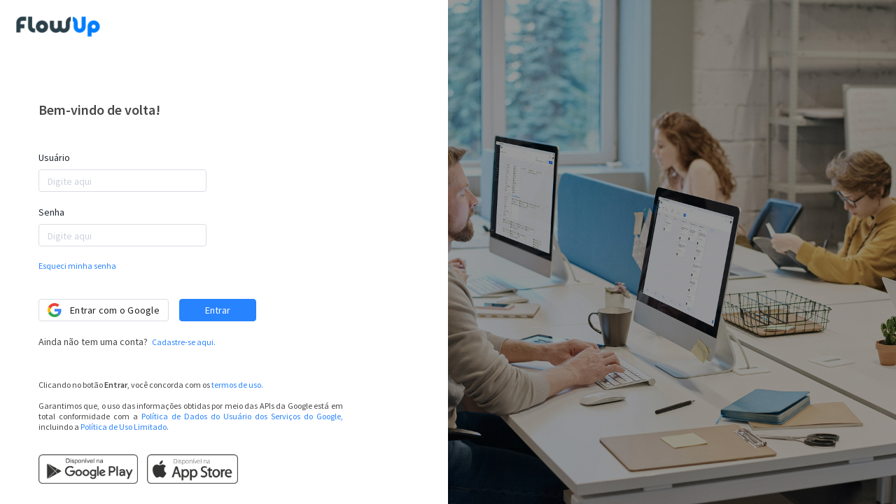

--- FILE ---
content_type: text/html; charset=utf-8
request_url: https://time.flowup.me/Authentication/Login
body_size: 7267
content:
<style>
    #container {
        width: 100%;
        height: 600px;
        overflow: hidden;
    }

    .login-img {
        width: 100%;
        height: 100%;
        object-fit: cover;
        object-position: 25% center;
    }
</style>
<!DOCTYPE html>
<html lang="en">

<head>
    <meta charset="UTF-8">
    <meta name="viewport" content="width=device-width, initial-scale=1.0">
    <meta http-equiv="X-UA-Compatible" content="ie=edge">
    <title>Login - Flowup</title>
    <link rel="stylesheet" href="/Content/font-awesome.min.css">
    <link href="/Content/Login.css" rel="stylesheet" type="text/css">
    <link href="https://fonts.googleapis.com/css?family=Roboto:300,400,700" rel="stylesheet">

    
    <script src="https://apis.google.com/js/platform.js" async defer></script>
    <link href="https://fonts.googleapis.com/css2?family=Source+Sans+Pro:wght@300;400;600&display=swap" rel="stylesheet">

    <script type="text/javascript">
        function getPath(relative) {
            return "/" + relative;
        }
    </script>
    <link rel="shortcut icon" href="/Content/images/newLogo/favicon/Time_32x32.png">
    <link rel="apple-touch-icon-precomposed" sizes="256x256" href="/Content/images/newLogo/favicon/Time_256x256.png">
    <link rel="apple-touch-icon-precomposed" sizes="192x192" href="/Content/images/newLogo/favicon/Time_192x192.png">
    <link rel="apple-touch-icon-precomposed" sizes="150x150" href="/Content/images/newLogo/favicon/Time_150x150.png">
    <link rel="apple-touch-icon-precomposed" sizes="16x16" href="/Content/images/newLogo/favicon/Time_16x16.png">

    

    <!-- Google Tag Manager -->
    <script>
        (function (w, d, s, l, i) {
            w[l] = w[l] || []; w[l].push({
                'gtm.start':
                    new Date().getTime(), event: 'gtm.js'
            }); var f = d.getElementsByTagName(s)[0],
                j = d.createElement(s), dl = l != 'dataLayer' ? '&l=' + l : ''; j.async = true; j.src =
                    'https://www.googletagmanager.com/gtm.js?id=' + i + dl; f.parentNode.insertBefore(j, f);
        })(window, document, 'script', 'dataLayer', 'GTM-PP9BHF3');</script>
    <!-- End Google Tag Manager -->

</head>
<body class="login_page" onload="changeImage()">
    

    <!-- Google Tag Manager (noscript) -->
    <noscript>
        <iframe src="https://www.googletagmanager.com/ns.html?id=GTM-PP9BHF3"
                height="0" width="0" style="display:none;visibility:hidden"></iframe>
    </noscript>
    <!-- End Google Tag Manager (noscript) -->


    

<style>
    .gsi-material-button {
        -moz-user-select: none;
        -webkit-user-select: none;
        -ms-user-select: none;
        -webkit-appearance: none;
        background-color: WHITE;
        background-image: none;
        border: 1px solid #D9DDE3;
        -webkit-border-radius: 4px;
        border-radius: 4px;
        -webkit-box-sizing: border-box;
        box-sizing: border-box;
        color: #1f1f1f;
        cursor: pointer;
        font-family: 'Roboto', arial, sans-serif;
        font-size: 14px;
        letter-spacing: 0.25px;
        outline: none;
        overflow: hidden;
        padding: 0 12px;
        position: relative;
        text-align: center;
        -webkit-transition: background-color .218s, border-color .218s, box-shadow .218s;
        transition: background-color .218s, border-color .218s, box-shadow .218s;
        vertical-align: middle;
        white-space: nowrap;
        min-width: min-content;
        height: 32px;
        width: 161px;
    }

        .gsi-material-button .gsi-material-button-icon {
            height: 20px;
            margin-right: 12px;
            min-width: 20px;
            width: 20px;
        }

        .gsi-material-button .gsi-material-button-content-wrapper {
            -webkit-align-items: center;
            align-items: center;
            display: flex;
            -webkit-flex-direction: row;
            flex-direction: row;
            -webkit-flex-wrap: nowrap;
            flex-wrap: nowrap;
            height: 100%;
            justify-content: space-between;
            position: relative;
            width: 100%;
        }

        .gsi-material-button .gsi-material-button-contents {
            -webkit-flex-grow: 1;
            flex-grow: 1;
            font-family: 'Source Sans Pro', sans-serif;
            font-weight: 400;
            overflow: hidden;
            text-overflow: ellipsis;
            vertical-align: top;
            font-size: 14px;
        }

        .gsi-material-button .gsi-material-button-state {
            -webkit-transition: opacity .218s;
            transition: opacity .218s;
            bottom: 0;
            left: 0;
            opacity: 0;
            position: absolute;
            right: 0;
            top: 0;
            height: 32px;
        }

        .gsi-material-button:disabled {
            cursor: default;
            background-color: #ffffff61;
            border-color: #1f1f1f1f;
        }

            .gsi-material-button:disabled .gsi-material-button-contents {
                opacity: 38%;
            }

            .gsi-material-button:disabled .gsi-material-button-icon {
                opacity: 38%;
            }

        .gsi-material-button:not(:disabled):active .gsi-material-button-state,
        .gsi-material-button:not(:disabled):focus .gsi-material-button-state {
            background-color: #303030;
            opacity: 12%;
        }

        .gsi-material-button:not(:disabled):hover {
            -webkit-box-shadow: 0 1px 2px 0 rgba(60, 64, 67, .30), 0 1px 3px 1px rgba(60, 64, 67, .15);
            box-shadow: 0 1px 2px 0 rgba(60, 64, 67, .30), 0 1px 3px 1px rgba(60, 64, 67, .15);
        }

            .gsi-material-button:not(:disabled):hover .gsi-material-button-state {
                background-color: #303030;
                opacity: 8%;
            }
</style>

<style>
    .loading-login {
        display: flex;
        justify-content: center;
        align-items: center;
        position: fixed;
        z-index: 100000;
        width: 100%;
        height: 100vh;
        background-color: #2883FF;
        text-align: center;
        top: 0;
        left: 0;
        cursor: wait;
    }

        .loading-login img {
            width: 546px;
            height: 308px;
            margin: 0 auto;
        }
</style>


<div id="loading-login-flowup" class="loading-login" style="display: none;">
    <img src="/Content/images/NewLoadingLogin.gif" alt="Loading login-motio" />
</div>


<div class="div_left">
    <div class="logo">
            <img class="default_logo" src="/Content/images/logo.png" alt="Logo Flowup">
    </div>
    <div id="main_content" class="container" >
        <div class="title_login">
            <h3>Bem-vindo de volta!</h3>
        </div>
        
        <div class="form_login box">
<form action="/Authentication/Login" class="form-signin" data-ajax="true" data-ajax-failure="OnFailure" data-ajax-method="POST" data-ajax-success="OnSuccess" id="LoginForm" method="post"><input id="company" name="company" type="hidden" value="" /><input id="returnUrl" name="returnUrl" type="hidden" value="" /><input id="returnSite" name="returnSite" type="hidden" value="" />                <div class="inputs_">
                    <div class="group">
                        <label>Usuário</label>
                        <input type="text" name="email" placeholder="Digite aqui" required>
                        <span class="highlight"></span>
                        <span class="bar"></span>
                    </div>
                    <div class="group">
                        <label>Senha</label>
                        <input type="password" name="password" placeholder="Digite aqui" required>
                        <span class="highlight"></span>
                        <span class="bar"></span>
                        <span class="error_content" style="display: none;">Por favor, insira a senha</span>
                    </div>
                </div>
                <a href="#" class="link_recover" id="ForgotPasswordButton">
                    Esqueci minha senha
                </a>
                <br>
                <div class="btns">
                    <button class="btn_google gsi-material-button" onclick="return false;">
                        <div class="gsi-material-button-state"></div>
                        <div class="gsi-material-button-content-wrapper">
                            <div class="gsi-material-button-icon">
                                <img src="/Content/images/icon-google.svg" style="vertical-align: text-top;" />
                            </div>
                            <span class="gsi-material-button-contents">Entrar com o Google</span>
                        </div>
                    </button>
                    <button class="btn_singIn init-screen" onclick="showLoadingModal($('#main_content')); $('#LoginForm').submit(); return false;">
                        Entrar
                    </button>
                </div>
                <br>
                <p class="register">
                    Ainda não tem uma conta?
                    <a href="https://conteudo.flowup.me/comece_agora?utm_source=site&utm_medium=cta&utm_campaign=landing_page" target="_blank" class="singUp">Cadastre-se aqui.</a>
                </p>
                <p class="terms_and_condition"><span>Clicando no botão <strong>Entrar</strong>, você concorda com os <a href="https://www.flowup.me/termos-de-uso" target="_blank" rel="noopener">termos de uso.</a></span></p>
                <p class="terms_and_condition" style="text-align: justify; width: 82%;">
                    <span>
                        Garantimos que, o uso das informações obtidas por meio das APIs da Google está em total conformidade com a
                        <a href="https://developers.google.com/terms/api-services-user-data-policy" target="_blank" rel="noopener">Política de Dados do Usuário dos Serviços do Google,</a>
                        incluindo a
                        <a href="https://developers.google.com/terms/api-services-user-data-policy#additional_requirements_for_specific_api_scopes" target="_blank" rel="noopener">Política de Uso Limitado</a>.
                    </span>
                </p>
                <div class="link-apps">
                    <a href="https://play.google.com/store/apps/details?id=com.mobile.flowup&hl=pt_BR" target="_blank">
                        <img src="/Content/images/google-play-badge.png" alt="google-play-badge">
                    </a>
                    <a href="https://apps.apple.com/us/app/flowup/id1486432083" target="_blank">
                        <img src="/Content/images/appstore_badge.png" alt="appstore_badge">
                    </a>

                </div>
</form>            <div class="overlay" style="display:none">
                <i class="fa fa-refresh fa-spin"></i>
            </div>
        </div>
    </div>
    <div id="recoverpassword_content" class="container" style=display:none;>
        <div class="title_login">
            <h3>
                Esqueceu a senha?
            </h3>
            <p>
                Informe seu e-mail cadastrado para recuperar a senha.
            </p>
        </div>
        
        <div class="form_login box">
<form action="/Authentication/ForgotPassword" class="form-signin" data-ajax="true" data-ajax-failure="OnRecoverFailure" data-ajax-method="POST" data-ajax-success="OnRecoverSuccess" id="ForgotPasswordForm" method="post"><input id="Company" name="Company" type="hidden" value="" />                <div class="inputs_">
                    <p>Email</p>
                    <div class="group_recover">
                        <input id="recover_input" type="text" name="Email" placeholder="Digite aqui" required>
                        <span class="highlight"></span>
                        <span class="bar"></span>
                    </div>
                </div>
                <div class="error_content" style="color:#ff0000; display: none; margin-right: 2px;">
                </div>
                <div class="btns">
                    <button class="btn_recover_password" onclick="showLoadingModal($('#recoverpassword_content')); $('#ForgotPasswordForm').submit(); return false;" style="padding: 5px 12px;">
                        Recuperar senha
                    </button>
                </div>
                <br>
                <p>
                    <a href="#" class="singUp goback_btn">Voltar para o Login</a>
                </p>
</form>            <div class="overlay" style="display:none;">
                <i class="fa fa-refresh fa-spin"></i>
            </div>
        </div>
    </div>
    <div id="recoverpassword_message" style="display:none;">
        <div class="title_login">
            <h3>Enviado com sucesso!</h3>
            <p class="message">

            </p>
        </div>
        <div class="form_login box">
            <p>
                <a href="#" id="recovery_success" class="singUp goback_btn">Voltar para o Login</a>
            </p>
        </div>
    </div>
</div>



    <div id="background" class="div_right">
        <div id="container">
            <img class="login-img" id="login-img" src="/Content/images/loginrandomimg1.jpg" alt="Gimg">
        </div>
    </div>
    <script src="/Scripts/jquery-3.4.1.min.js"></script>
    <script src="/Scripts/new.jquery.unobtrusive-ajax.min.js"></script>
    <script>
        $('.text_description').hide().fadeIn('slow');
    </script>
    <script>
        

        var screenData = {
            login: {
                backgroundColor: "#ff9e8a",
                overlayImage: "/Content/images/login_overlay.png"
            },
            recovery: {
                backgroundColor: "#F6A2C8",
                overlayImage: "/Content/images/recovery_overlay.png"
            }
        };

        function changeScreen(screenType) {
            const screen = screenData[screenType];
            const background = document.getElementById("background");
            const overlay = document.getElementById("img");


            background.style.backgroundColor = screen.backgroundColor;


            overlay.src = screen.overlayImage;
        }


        document.querySelector('.goback_btn').addEventListener('click', function(e) {
            e.preventDefault();
            changeScreen('login');
        });

        document.querySelector('#recovery_success').addEventListener('click', function (e) {
            e.preventDefault();
            changeScreen('login');
        });

        document.querySelector('.link_recover').addEventListener('click', function(e) {
            e.preventDefault();
            changeScreen('recovery');
        });

        document.querySelector('.box .goback_btn')?.addEventListener('click', function (e) {
            e.preventDefault();
            changeScreen('login');
        });

        function showLoadingModal(parent) {
            parent.find('.overlay').show();
        }

        function hideLoadingModal(parent) {
            parent.find('.overlay').hide();
        }


        function showError(parentId, message) {
            var parent = $('#' + parentId);
            var errorContainer = parent.find('.error_content');

            errorContainer.text(message);
            errorContainer.show();
            parent.find('input').addClass('error');
        }

        function clearError(parentId) {
            var parent = $('#' + parentId);
            var errorContainer = parent.find('.error_content');

            errorContainer.text('');
            errorContainer.hide();
            parent.find('input').removeClass('error');
        }
    </script>
    <script>
        var imagens = [
      '/Content/images/loginrandomimg1.jpg',
      '/Content/images/login-random-img-2.jpg',
      '/Content/images/login-random-img-3.jpg',
      '/Content/images/login-random-img-4.jpg'
            ];

        var imagemAleatoria = imagens[Math.floor(Math.random() * imagens.length)];

        document.getElementById('login-img').src = imagemAleatoria;
    </script>
    
    <script type="text/javascript">

        var apiKey = 'kKPWRcq3jJS9GmCRpQoc8m39';
        var clientId = '631647110295-5s8s2jbgguu0s1i1sbgphcopqpsd6ncg.apps.googleusercontent.com';
        var scopes = 'email';
        var auth2; // The Sign-In object.
        var identityIsAuthenticated = 'False' == 'True';

        function handleClientLoad() {
            // Load the API client and auth library
            //gapi.auth.signOut();
            gapi.load('client:auth2', initAuth);
        }

        function initAuth() {
            gapi.client.setApiKey(apiKey);

            console.info("init");

            gapi.auth2.init({
                client_id: clientId,
                scope: scopes
            }).then(function () {
                auth2 = gapi.auth2.getAuthInstance();
                // Listen for sign-in state changes.
                auth2.isSignedIn.listen(updateSigninStatus);

                $('.btn_google').click(handleAuthClick);

                var isSignedIn = auth2.isSignedIn.get();

                if (isSignedIn && findGetParameter('logoff') == 'true') {
                    console.info("signOut");
                    auth2.signOut().then(function () {
                        auth2.disconnect();
                    });
                } else if (!identityIsAuthenticated) {
                    // Handle the initial sign-in state.
                    updateSigninStatus(isSignedIn);
                }
            });
        }

        function updateSigninStatus(isSignedIn) {
            console.info("update");
            if (isSignedIn) {
                makeApiCall();
            }
        }

        function handleAuthClick(event) {
            auth2.signIn().then(function (opt) {
                updateSigninStatus(auth2.isSignedIn.get());
            });
        }

        function makeApiCall() {
            var authResponse = auth2.currentUser.get().getAuthResponse();
            var access_token = authResponse.access_token;
            var expiresIn = authResponse.expires_in;
            var company = $('#company').val();
            var returnUrl = $('#returnUrl').val();

            $.ajax({
                type: "POST",
                url: getPath('Authentication/ValidateGoogleAuthentication'),
                data: {
                    token: access_token,
                    expiresIn: expiresIn,
                    company: company,
                    returnUrl: returnUrl
                },
                success: OnSuccess,
                error: OnFailure
            });

        }

        function findGetParameter(parameterName) {
            var result = null,
                tmp = [];
            location.search
                .substr(1)
                .split("&")
                .forEach(function (item) {
                    tmp = item.split("=");
                    if (tmp[0] === parameterName) result = decodeURIComponent(tmp[1]);
                });
            return result;
        }
    </script>


    <script src="https://apis.google.com/js/api.js?onload=handleClientLoad"></script>
    <script type="text/javascript">
        $(function () {

            $('.goback_btn').click(function () {

                $('input[name="email"]').val('');
                $('input[name="password"]').val('');

                clearError('main_content');

                $('#recoverpassword_content').hide();
                $('#recoverpassword_message').hide();
                $('#main_content').fadeIn(1000);
                return false;
            });

            $('#ForgotPasswordButton').click(function () {

                $('input[name="Email"]').val(''); 
                clearError('recoverpassword_content');

                $('#main_content').hide();
                $('#recoverpassword_content').fadeIn(1000);
            });

            $(".btn_signin:not(.btn-google)").click(function () {
                clearError('main_content');
                showLoadingModal($('#main_content'));
            });

            $('form').keydown(function (e) {
                var key = e.which;
                if (key == 13) {
                    clearError('main_content');
                    showLoadingModal($(this).parents('.container'));
                    $('form').submit();
                    e.preventDefault();
                }
            });

            if (window.location.hash) {
                console.log(window.location.hash);
                $(window.location.hash).click();
            }
        });

        function OnSuccess(data) {
            if (auth2 && auth2.isSignedIn.get() && data.Type == "Password") {
                console.info("signOut");
                auth2.signOut().then(function () {
                    auth2.disconnect();
                    OnSucessStep(data);
                });
                console.log("Passo 1");
            }
            else {
                OnSucessStep(data);
            }
        }

        function OnSucessStep(data) {
            deleteCookie('HoverBtnToSignDisplayed');
            hideLoadingModal($('#main_content'));

            if (data.Success) {
                if (data.TargetURL != "") {
                    $('#loading-login-flowup').show();
                    window.location.href = data.TargetURL;
                    console.log("Passo 2");
                } else {
                    $('#loading-login-flowup').show();
                    clearError('main_content');
                    $('span.username').text(data.UserName);

                    if (data.IsFromFlowupCash) {
                        showLoadingModal($('#main_content'));
                        window.location.replace('https://cash.flowup.me/');
                    }
                    else if (data.IsFromFlowupTime) {
                        showLoadingModal($('#main_content'));
                        window.location.replace('https://task.flowup.me/');
                    }
                    animate();
                }
            } else {
                showError('main_content', data.Message);
            }
        }

        function deleteCookie(name) {
            document.cookie = name + '=; Max-Age=0; path=/';
        }

        function OnRecoverSuccess(data) {
            hideLoadingModal($('#recoverpassword_content'));
            if (data.Success) {
                // show success message and ok
                clearError('recoverpassword_content');

                $('#recoverpassword_message .message').text(data.Message);

                $('#recoverpassword_content').hide();
                $('#recoverpassword_message').fadeIn(1000);
            } else {
                showError('recoverpassword_content', data.Message);
            }
        }

        function OnRecoverFailure(data) {
            hideLoadingModal($('#recoverpassword_content'));
            showError('recoverpassword_content', 'Um erro ocorreu, tente novamente mais tarde.');
        }

        function animate() {
            $('#main_content').fadeIn(2000);
        }

        function animateOnLoadSystem() {
            $('#main_content').fadeOut(2000);
        }

        function OnFailure(data) {
            hideLoadingModal($('#main_content'));
        }

    </script>


            <!-- Google tag (gtag.js) -->
        <script async src="https://www.googletagmanager.com/gtag/js?id=G-SXZGTD4K99"></script>
        <script>
            window.dataLayer = window.dataLayer || [];
            function gtag() {
                dataLayer.push(arguments);
            }
            gtag('js', new Date());
            gtag('config', "G-SXZGTD4K99", {
                'subdomain': '',
                'subdomain_new': '',
                'user_id': null,
                'content_group': 'Authentication/Login',
            });
        </script>

</body>
</html>


--- FILE ---
content_type: text/html; charset=UTF-8
request_url: https://scripts.lahar.com.br/receiver.php
body_size: 225
content:
{"retorno":"ok","post":{"id":"19eb2c3fa99d2ccf49be64fc77f4","cli":"flowupPaZoLuZQ24HnyCTCxYUudGQMHp01dJH5SDJADkorIZ2T0ylUJce4FyMl","url":"https:\/\/time.flowup.me\/Authentication\/Login","osg":"","infohash":"Zmxvd3VwXzY5MTN8MTAyNDA="}}

--- FILE ---
content_type: text/html; charset=UTF-8
request_url: https://scripts.lahar.com.br/receiver.php
body_size: 225
content:
{"retorno":"ok","post":{"id":"19eb2c3fa99d2ccf49be64fc77f4","cli":"flowupPaZoLuZQ24HnyCTCxYUudGQMHp01dJH5SDJADkorIZ2T0ylUJce4FyMl","url":"https:\/\/time.flowup.me\/Authentication\/Login","osg":"","infohash":"Zmxvd3VwXzY5MTN8MTAyNDA="}}

--- FILE ---
content_type: text/css
request_url: https://time.flowup.me/Content/Login.css
body_size: 3614
content:
@import url("https://fonts.googleapis.com/css2?family=Source+Sans+Pro:wght@300;400;600&display=swap");

* {
    margin: 0px;
    padding: 0px;
    box-sizing: border-box;
}

body, html {
    height: 100%;
    font-family: 'Source Sans Pro', sans-serif;
}

#container {
    position: relative;
    width: 100%;
    height: 100vh;
}

.img {
    position: absolute;
    right: 30%;
    top: 10px;
    max-width: 90%;
    max-height: 90%;
    width: 90%;
    height: 90%;
    object-fit: contain;
    margin: 0;
    padding: 0;
}

.login_page {
    display: flex;
}

.div_left {
    width: 1100px;
    background-color: ##fefefe;
    padding: 15px;
    position: relative;
}

.logo {
    display: flex;
    flex-direction: row;
}

    .logo img.default_logo, .logo img.company_logo {
        width: 136px;
    }

.icon_back {
    border-radius: 50%;
    border: 1px solid #a2a2a2;
    width: 25px;
    height: 25px;
    text-align: center;
    padding: 3px;
    margin-top: 12px;
    margin-right: 13px;
    opacity: 0.8;
}

    .icon_back img {
        width: 10px;
        margin-left: -3px;
    }

.title_login {
    padding: 12vh 40px 1vh;
}

    .title_login h3 {
        font-size: 20px;
        color: #474747;
        font-weight: 600;
    }

    .title_login p {
        font-size: 14px;
        color: #474747;
        font-weight: 400;
        margin-top: 15px;
        margin-bottom: 20px;
    }

.form_login {
    padding: 10px 40px;
}
.register{
    margin-bottom:40px;
}

.terms_and_condition {
    margin-top: 10px !important;
}

#reset_terms {
    margin-top: 4px;
    /*letter-spacing: 1px;*/
}

    .terms_and_condition a {
        text-decoration: none;
        color: #2883FF;
        font-size: 12px;
    }
    .terms_and_condition span {
        text-decoration: none;
        font-size: 12px;
    }


.form_login box p {
    color: #474747;
}

.group {
    margin-bottom: 20px;
}

    .group label {
        position: static;
        display: block;
        margin-bottom: 8px;
        color: #222932;
        font-size: 14px;
        font-weight: 400;
        pointer-events: auto;
    }

.group_reset {
    margin-bottom: 0px;
}

    .group_reset label {
        position: static;
        display: block;
        margin-bottom: 8px;
        color: #222932;
        font-size: 14px;
        font-weight: 400;
        pointer-events: auto;
    }

input {
    font-size: 14px;
    font-family: 'Source Sans Pro', sans-serif;
    padding: 14px 6px 12px 12px;
    display: block;
    width: 240px;
    border: 1px solid #D9DDE3;
    border-radius: 4px;
    height: 32px;
}

    input::placeholder {
        color: #CDD1DC;
        font-family: 'Source Sans Pro', sans-serif;
    }


input:focus::-webkit-input-placeholder {
    color: transparent;
}
    input:focus {
        outline: none;
        border-color: #2883FF;
    }

        input:focus::-webkit-input-placeholder {
            color: #CDD1DC; 
        }

    input.error {
        border: 1px solid #ff0000;
        outline: none;
    }

.error_content {
    color: #ff0000;
    font-size: 12px;
    margin-top: 5px;
    display: none;
    font-family: 'Source Sans Pro', sans-serif;
}

input.error + .error_content {
    display: block;
}

input:focus ~ .bar:before, input:focus ~ .bar:after {
    width: 2px;
}

.highlight {
    position: absolute;
    height: 60%;
    width: 200px;
    top: 15%;
    left: 0;
    pointer-events: none;
    opacity: 0.5;
}

input:focus ~ .highlight {
    -webkit-animation: inputHighlighter 0.3s ease;
    -moz-animation: inputHighlighter 0.3s ease;
    animation: inputHighlighter 0.3s ease;
}

@-webkit-keyframes inputHighlighter {
    from {
        background: #f4faff;
    }

    to {
        width: 0;
        background: transparent;
    }
}

@-moz-keyframes inputHighlighter {
    from {
        background: #f4faff;
    }

    to {
        width: 0;
        background: transparent;
    }
}

@keyframes inputHighlighter {
    from {
        background: #f4faff;
    }

    to {
        width: 0;
        background: transparent;
    }
}

.inputs_ {
/*    -webkit-box-shadow: 0px 33px 46px -21px rgba(0,0,0,0.07);
    -moz-box-shadow: 0px 33px 46px -21px rgba(0,0,0,0.07);
    box-shadow: 0px 33px 46px -21px rgba(0,0,0,0.07);*/
    
    margin-top: 30px;
    width: 70%;
}

.link_recover {
    text-decoration: none;
    color: #2883FF;
    font-size:12px;
    margin-bottom:25px;
}

    .link_recover:hover {
        color: #284cd2;
    }

.btns {
    margin-top:40px;        
    display: flex;
}


.btn_recover_password {
    height:32px;
    width:128px;
    border-radius: 4px;
    border: 1px solid #2883ff;
    color: #fff;
    font-size: 14px;
    font-family: 'Source Sans Pro', sans-serif;
    background-color: #2883ff;
    margin-right: 25px;
    cursor: pointer;
    margin-top:-20px;        
    display: flex;
}
    .btn_recover_password:hover{
        opacity: 90%;
    }

.btn_singIn {
    border-radius: 4px;
    border: 1px solid #2883ff;
    font-family: 'Source Sans Pro', sans-serif;
    ;
    color: #fff;
    font-size: 14px;
    background-color: #2883ff;
    cursor: pointer;
    height: 32px;
    width: 110px;
}

    .btn_singIn:hover {
        opacity: 90%;
    }

    .btn_singIn.init-screen {
        margin-left: 15px;
        background-color: #2883ff;
        border: 1px solid #2883ff;
        font-size: 14px;
        font-family: 'Source Sans Pro', sans-serif;
    }

.form_login p {
    font-size: 14px;
    color: #474747;
    font-weight: 400;
    padding: 0px 0px 5px 0px;
}

.singUp {
    text-decoration: none;
    color: #2883FF;
    margin-left: 3px;
    font-size: 12px;
}

.div_right {
    background-color: #ff9e8a;
    background-repeat: no-repeat;
    background-position: center;
    background-size: cover;
    width: calc(100% - 580px);
    position: relative;
    z-index: 100;
}
.div_right_loading {
    width: 551px;
    position: relative;
    z-index: 100000;
    background-color: #F6A2C8;
    display: flex;
    align-items: center;
    justify-content: center;
    animation: colorTransition 2s ease-in-out 15s forwards;
    overflow: hidden; 
}

.gif-container {
    display: flex;
    align-items: center;
    justify-content: center;
    transition: opacity 1s ease-in-out; 
}

    .gif-container img {
        max-width: 100%;
        max-height: 100%;
        object-fit: contain; 
    }

.div_left_loading {
    width: calc(100% - 551px);
    position: relative;
    z-index: 100000;
    background-color: #FFFFFF;
    font-family: 'Source Sans Pro', sans-serif;
}

.title-container-loading {
    margin-top: 140px;
    margin-left:72px;

}
    .title-container-loading h1 {
        font-weight: 400;
        opacity: 1;
        transition: opacity 0.7s ease;
    }

    .title-container-loading h1 .projetosString {
        font-weight: 700; 
    }

.content-part-loading {
    margin-top: 70px;
    margin-left: 72px;
    max-width:522px;
    font-size:20px;
    max-height:216px;
}

.content-part-loading p {
    opacity: 1;
    transition: opacity 0.7s ease;
}
.fade {
    opacity: 1;
    transition: opacity 1s ease-in-out;
}

.fade.hidden {
    opacity: 0;
}


@keyframes colorTransition {
    0% {
        background-color: #ff9e8a;  
    }

    100% {
        background-color: #2883FF;
    }
}

.loading-container {
    position: absolute;
    bottom: 20%; 
    display: flex;
    flex-direction: column;
    align-items: flex-start;
    justify-content: center;
}

.loading-bar-group {
    display: flex;
    align-items: center;
    justify-content: flex-start; 
}


.loading-bar {
    width: 48px;
    height: 16px;
    background-color: #C9E0FF;
    border-radius: 16px;
    position: relative;
    overflow: hidden;
    margin-right: 10px; 
}

    .loading-bar span {
        display: block;
        height: 16px;
        width: 16px;
        background-color: #007bff;
        border-radius: 48px;
        animation: loading 2s infinite;
    }

    .loading-bar.still span {
        animation: none;
    }

@keyframes loading {
    0% {
        transform: translateX(0);
    }

    100% {
        transform: translateX(200%);
    }
}

.loading-text {
    font-size: 16px;
    color: #007bff;
    font-weight: bold;
    margin-left: 10px; 
}

.text_description {
    text-align: center;
    vertical-align: middle;
}

    .text_description p {
        margin-top: 30%;
        color: #fff;
        font-size: 35px;
        font-weight: 400;
    }

.featured {
    color: #ff0042;
}

.NameUser {
    font-weight: 300;
    color: #878787;
}

.btn_cash {
    padding: 12px 38px;
    border-radius: 1px;
    border: 1px solid #3253e1;
    color: #fff;
    text-transform: uppercase;
    font-size: 14px;
    background-color: #3253e1;
    margin-right: 25px;
    cursor: pointer;
}

    .btn_cash:hover {
        color: #3253e1;
        background-color: #fff;
    }

.btn_time {
    padding: 12px 38px;
    border-radius: 1px;
    border: 1px solid #47c46d;
    color: #fff;
    text-transform: uppercase;
    font-size: 14px;
    background-color: #47c46d;
    margin-right: 25px;
    cursor: pointer;
}

    .btn_time:hover {
        color: #47c46d;
        background-color: #fff;
    }

.btn_task {
    padding: 12px 38px;
    border-radius: 1px;
    border: 1px solid #ed4d4d;
    color: #fff;
    text-transform: uppercase;
    font-size: 14px;
    background-color: #ed4d4d;
    margin-right: 25px;
    cursor: pointer;
}

    .btn_task:hover {
        color: #ed4d4d;
        background-color: #fff;
    }

@media screen and (min-width: 1920px) {
    .img {
        right: 40%;
        max-width: 60%;
    }
}

@media screen and (min-width: 2560px) {
    .img {
        right: 45%;
        max-width: 50%;
    }
}

/* Large Desktop */
@media screen and (max-width: 1440px) {
    .div_left {
        width: 50%;
    }

    .div_right {
        width: 50%;
        
    }

    .inputs_ {
        width: 80%;
    }

    .img {
        right: 15%;
    }
}

/* Medium Desktop */
@media screen and (max-width: 1024px) {
    .title_login {
        padding: 8vh 30px 1vh;
    }

    .form_login {
        padding: 10px 30px;
    }

    .img {
        right: 20%;
    }
}

@media only screen and (max-width:780px) {
    /*.div_right {
        background-color: #ff9e8a;
        background-repeat: no-repeat;
        background-position: center;
        background-size: cover;
        width: 100%;
        height: auto;
        padding-bottom: 34px;
    }*/

    .div_right {
        display: none;
    }

    .title_login {
        margin-top: 50px;
        padding: 40px;
    }

    .form_login p {
        font-size: 15px;
        margin-top: 25px;
    }

    .text_description p {
        margin-top: 15px;
    }

    .login_page {
        flex-direction: column;
    }

    .div_left {
        width: 100%;
    }

    .img{
        right: 50px;
    }
}

@media only screen and (max-width: 500px) {
    .div_right {
        display: none;
    }

    .title_login {
        margin-top: 30px;
        padding: 20px;
    }

    .form_login {
        padding: 20px;
    }

    .btns {
        display: flex;
        margin-top: 25px;
        flex-direction: column-reverse;
    }

    .btn_singIn, .btn_task, .btn_time {
        margin-bottom: 25px;
    }

        .btn_singIn.init-screen {
            margin-left: initial;
            margin-right: initial;
        }
}


.box .overlay, .overlay-wrapper .overlay {
    z-index: 50;
    background: rgba(255,255,255,0.7);
    border-radius: 3px;
}

.box > .overlay, .overlay-wrapper > .overlay, .box > .loading-img, .overlay-wrapper > .loading-img {
    position: absolute;
    top: 0;
    left: 0;
    width: 100%;
    height: 100%;
}

.box .overlay > .fa, .overlay-wrapper .overlay > .fa {
    position: absolute;
    top: 50%;
    left: 50%;
    margin-left: -15px;
    margin-top: -15px;
    color: #000;
    font-size: 30px;
}

.link-apps {
    margin-top: 1vh;
}

    .link-apps a {
        text-decoration: none;
    }

    .link-apps img {
        height: 42px;
        margin: 20px 10px 0px 0px;
    }


--- FILE ---
content_type: application/javascript
request_url: https://www.rtb123.com/tags/FE8C48AD-1651-D7F3-554A-0449C99F73B6/btp.js
body_size: 1452
content:
//FlowUp


window.waitForConfirmCYB = function(){
    if(document.querySelector('.scroll-modal.msg-agradecimento-style') !== null && document.querySelector('.modal-dialog') !== null && document.querySelector('.scroll-modal.msg-agradecimento-style').innerText.match(/(Pronto! Logo, logo,)|(Done! One of our experts)/gi)){
        window.cybOrderData = {
            order_id: Date.now(),
            value: "1.00"
        };
        window._vteq = window._vteq || [];
        window._vteq.push({
            confirmation: {
                items: [],
                orderId: cybOrderData.order_id,
                total: cybOrderData.value
            }
        });
    }else{
        setTimeout(waitForConfirmCYB, 250);
    }
}
waitForConfirmCYB();

try{const cybfw = document.cookie.includes('cybbafwtest') ? '//cybba-latest-framework-minified-staging.s3.amazonaws.com/js-minified/cybba_latest_mini_v1.5.js' : '//d2rp1k1dldbai6.cloudfront.net/cybba_latest.min.js';
var shopUrlCYB = '3073'
!function(){
var e=function(e){var t=document.createElement("script");t.type="text/javascript",t.async=!0,t.src=e;var n=document.getElementsByTagName("script")[0];n.parentNode.insertBefore(t,n)},t=~document.cookie.indexOf("cybbatest")?"files":"files1";e("https://"+t+".cybba.solutions/"+shopUrlCYB+"/loader.min.js"),e(cybfw),window._vteq=window._vteq||[],setTimeout(function(){window._vtsdk||e("https://files2.cybba.solutions/"+shopUrlCYB+"/loader.js?")},1100),setTimeout(function(){if("nestedVarDefined"in window&&!nestedVarDefined("_vtsdk.state.eventQueue")&&"_vtsdk"in window) _vtsdk.init();},1500)
}()
}catch(e){} 

--- FILE ---
content_type: application/javascript
request_url: https://scripts-temp.lahar.com.br/assets/scripts/custom/popup-lahar.js
body_size: 4245
content:
(function(window){
    'use strict';
     function define_PopupLahar(){
        var PopupLahar = {};
        PopupLahar.init = function(dados_chamada_principal) {
            var biblioteca_cookie = dados_chamada_principal['biblioteca_cookie'];
            var caminho_site = dados_chamada_principal['caminho_site'];
            // var url_lahar = 'http://localhost/codebase-v2.1/';
            var url_lahar = 'https://app.lahar.com.br/';
            var url_lahar_scripts = 'https://scripts-temp.lahar.com.br/';

            let lh_ppp_body = document.querySelector('body');
            let lh_el_input_aux_exibicao = document.createElement('input');
            lh_el_input_aux_exibicao.type = 'hidden';
            lh_el_input_aux_exibicao.id = 'input_aux_exibicao';
            lh_el_input_aux_exibicao.value = '';
            lh_ppp_body.appendChild(lh_el_input_aux_exibicao);

            lh_el_input_aux_exibicao = document.getElementById('input_aux_exibicao');
            lh_el_input_aux_exibicao.onchange = function() {
                var lh_params = 'id_popup='+lh_el_input_aux_exibicao.value+'&url_origem='+window.location.href+'&acao=exibição&id_tracker='+TrackingLahar.read('lahar_trk',biblioteca_cookie)+'&dados_popup='+dados_chamada_principal['hash_popup'];
                var lh_xhr = new XMLHttpRequest();
                lh_xhr.open("POST", url_lahar_scripts + 'popups/popups_info_ajax.php', true);
                lh_xhr.setRequestHeader("Content-Type", "application/x-www-form-urlencoded; charset=UTF-8");
                lh_xhr.onload = function (e) {
                    if (lh_xhr.readyState === 4) {
                        if (lh_xhr.status === 200) {
                        } else {
                            console.error(lh_xhr.statusText);
                        }
                    }
                };
                lh_xhr.onerror = function (e) {
                    console.error(lh_xhr.statusText);
                };
                lh_xhr.send(lh_params);
            };

            var lh_params2 = 'dados_popup='+dados_chamada_principal['hash_popup']+'&pagina_atual='+window.location.href;
            var lh_xhr2 = new XMLHttpRequest();
            lh_xhr2.open("POST", url_lahar_scripts + 'popups/monta_popups.php', true);
            lh_xhr2.setRequestHeader("Content-Type", "application/x-www-form-urlencoded; charset=UTF-8");
            lh_xhr2.onload = function (e) {
                if (lh_xhr2.readyState === 4) {
                    if (lh_xhr2.status === 200) {
                        if (lh_xhr2.responseText) {                            
                            let resposta = JSON.parse(lh_xhr2.responseText);
                            let tempBody = document.querySelector('body');

                            let elTemp = document.createElement(resposta[0].tag);
                            elTemp.href = resposta[0].href;
                            elTemp.rel = resposta[0].rel;
                            tempBody.appendChild(elTemp);

                            elTemp = document.createElement(resposta[1].tag);
                            elTemp.type = resposta[1].type;
                            elTemp.href = resposta[1].href;
                            tempBody.appendChild(elTemp);

                            elTemp = document.createElement(resposta[2].tag);
                            elTemp.type = resposta[2].type;
                            elTemp.text = resposta[2].text;
                            tempBody.appendChild(elTemp);

                            let tempTextArr = resposta[3].text.split('<script type="text/javascript">');
                            let tempHtml = tempTextArr[1].split('</script>');
                            tempTextArr[1] = tempTextArr[1].split('</script>')[0];
                            tempBody.insertAdjacentHTML('beforeend', tempTextArr[0]);

                            var id_time_popup_evt = document.querySelector('.lh_pp_close').getAttribute('data-target').split('-');
                            let popup_allowed = PopupLahar.read(id_time_popup_evt[0], biblioteca_cookie);
                            if (popup_allowed != null) {
                                return false;
                            }

                            elTemp = document.createElement('script');
                            elTemp.type = 'text/javascript';
                            elTemp.text = tempTextArr[1];
                            tempBody.appendChild(elTemp);

                            if (tempHtml[1]) {
                                tempBody.insertAdjacentHTML('beforeend', tempHtml[1]);
                                elTemp = document.createElement('script');
                                elTemp.type = 'text/javascript';
                                elTemp.text = tempTextArr[2].split('</script>')[0];
                                tempBody.appendChild(elTemp);
                            }

                            if (document.querySelector("#url_origem")) {
                                document.querySelector("#url_origem").value = window.location.href;
                            }
                            let btFechar = document.querySelectorAll('.lh_pp_close');
                            for (let i = 0; i < btFechar.length; i++) {
                                btFechar[i].onclick = function() {
                                    registraEventoSaida(btFechar[i]);
                                }
                            }
                            if (document.querySelector('button.lh_pp_form')) {
                                var onclickBtnForm = document.querySelector('button.lh_pp_form').getAttribute('onclick');
                                document.querySelector('button.lh_pp_form').onclick = function() {
                                    let lh_bt_form = document.querySelector('button.lh_pp_form');
                                    if (lh_bt_form.getAttribute('onclick')) {
                                        registraEventoClique();
                                        eval(onclickBtnForm);
                                        document.querySelector('.lh_pp_close').onclick();
                                    } else {
                                        registraEventoConversao();
                                    }
                                }                            
                            }
                            window.onclick = function(event) {
                                if (tempHtml[1]) {
                                    if (event.target == document.getElementById(document.querySelectorAll('.lh_pp_close')[1].getAttribute('data-target').split('-')[0])) {
                                        registraEventoSaida(document.querySelectorAll('.lh_pp_close')[1]);
                                    }
                                } else {
                                    if (event.target == document.getElementById(document.querySelector('.lh_pp_close').getAttribute('data-target').split('-')[0])) {
                                        registraEventoSaida(document.querySelector('.lh_pp_close'));
                                    }
                                }
                            }
                            if (document.querySelector('button.lh_pp_form')) {
                                if (document.querySelector('#'+document.querySelector('button.lh_pp_form').getAttribute('data-target'))) {
                                    var lh_form = document.querySelector('#'+document.querySelector('button.lh_pp_form').getAttribute('data-target'));
                                    for (let i = 0; i < lh_form.getElementsByClassName('telefone-celular').length; i++) {
                                        lh_form.getElementsByClassName('telefone-celular')[i].maxLength = 15;
                                        lh_form.getElementsByClassName('telefone-celular')[i].onkeypress = function() {
                                            mascaraTelefone(lh_form.getElementsByClassName('telefone-celular')[i]);
                                        }
                                        lh_form.getElementsByClassName('telefone-celular')[i].onblur = function() {
                                            mascaraTelefone(lh_form.getElementsByClassName('telefone-celular')[i]);
                                        }
                                    }
                                    for (let i = 0; i < lh_form.getElementsByClassName('telefone-geral').length; i++) {
                                        lh_form.getElementsByClassName('telefone-geral')[i].maxLength = 15;
                                        lh_form.getElementsByClassName('telefone-geral')[i].onkeypress = function() {
                                            mascaraTelefone(lh_form.getElementsByClassName('telefone-geral')[i]);
                                        }
                                        lh_form.getElementsByClassName('telefone-geral')[i].onblur = function() {
                                            mascaraTelefone(lh_form.getElementsByClassName('telefone-geral')[i]);
                                        }
                                    }
                                    for (let i = 0; i < lh_form.getElementsByClassName('telefone-residencial').length; i++) {
                                        lh_form.getElementsByClassName('telefone-residencial')[i].maxLength = 14;
                                        lh_form.getElementsByClassName('telefone-residencial')[i].onkeypress = function() {
                                            mascaraTelefone(lh_form.getElementsByClassName('telefone-residencial')[i]);
                                        }
                                        lh_form.getElementsByClassName('telefone-residencial')[i].onblur = function() {
                                            mascaraTelefone(lh_form.getElementsByClassName('telefone-residencial')[i]);
                                        }
                                    }
                                    for (let i = 0; i < lh_form.querySelectorAll('input[type="dtaniversario"]').length; i++) {
                                        lh_form.querySelectorAll('input[type="dtaniversario"]')[i].type = 'date';
                                    }                                
                                }                                
                            }
                        }
                    } else {
                        console.error(lh_xhr2.statusText);
                    }
                }
            };
            lh_xhr2.onerror = function (e) {
                console.error(lh_xhr2.statusText);
            };
            lh_xhr2.send(lh_params2);
            // function registra_exibicao(id) {
            //     alert();
            //     $.ajax({
            //             url: url_lahar_scripts + 'popups/popups_info_ajax.php',
            //             type: "POST",
            //             async: true,
            //             dataType: 'json',
            //             data: {
            //                 'id_popup': id,
            //                 'url_origem': window.location.href,
            //                 'acao': 'exibição',
            //                 'id_tracker': TrackingLahar.read('lahar_trk', biblioteca_cookie),
            //                 'dados_popup': dados_chamada_principal['hash_popup']
            //             },
            //             complete: function(data) {
            //                 //alert();
            //             }
            //     });
            // }
            function registraEventoSaida(el) {
                var id_time_popup_evt = el.getAttribute('data-target').split('-');
                var paramsEvento = 'id_popup='+id_time_popup_evt[0].split("_").pop()+'&url_origem='+window.location.href+'&acao=saída&id_tracker='+TrackingLahar.read('lahar_trk', biblioteca_cookie)+'&dados_popup='+dados_chamada_principal['hash_popup'];
                var lh_xhrEvento = new XMLHttpRequest();
                lh_xhrEvento.open("POST", url_lahar_scripts + 'popups/popups_info_ajax.php', true);
                lh_xhrEvento.setRequestHeader("Content-Type", "application/x-www-form-urlencoded; charset=UTF-8");
                lh_xhrEvento.onload = function (e) {
                    if (lh_xhrEvento.readyState === 4) {
                        if (lh_xhrEvento.status === 200) {
                            console.log(lh_xhrEvento.responseText);
                        } else {
                            console.error(lh_xhrEvento.statusText);
                        }
                    }
                };
                lh_xhrEvento.onerror = function (e) {
                    console.error(lh_xhrEvento.statusText);
                };
                lh_xhrEvento.send(paramsEvento);
                PopupLahar.create(id_time_popup_evt[0], 'allowed', (id_time_popup_evt[1]*60/86400), biblioteca_cookie, caminho_site);
                document.getElementById(el.getAttribute('data-target').split('-')[0]).style.display = 'none';
            }
            function registraEventoConversao() {
                var id_form = document.querySelector('.lh_pp_form').getAttribute('data-target');
                var paramsEventoConversao = '';
                var arrParametros = [];
                let contador = 0;
                let form = document.querySelector('#'+id_form);
                let formData = new FormData(form);
                for (var [key, value] of formData.entries()) {
                    arrParametros[contador] = {
                        'name': key,
                        'value': value
                    };
                    contador++;
                }
                paramsEventoConversao = 'dados_form='+encodeURIComponent(JSON.stringify(arrParametros));
                var campos_form = document.querySelectorAll('#'+id_form+' fieldset input');
                var continuar = true;
                var continuar2 = false;
                var campos_validados_op = [];
                for (let i = 0; i < campos_form.length; i++) {
                    continuar2 = false;
                    if (campos_form[i].classList.contains('required') && campos_form[i].value.trim().length < 1 && campos_form[i].type != 'checkbox' && campos_form[i].type != 'radio') {
                        continuar = false;
                        campos_form[i].style.border = 'solid 2px #EE0000';
                    } else if (campos_form[i].classList.contains('required') && (campos_form[i].type == 'checkbox' || campos_form[i].type == 'radio')) { 
                        if (!campos_validados_op.includes(campos_form[i].name)) {
                            campos_validados_op.push(campos_form[i].name);
                            for (let j = 0; j < document.getElementsByName(campos_form[i].name).length; j++) {
                                if (document.getElementsByName(campos_form[i].name)[j].checked) {
                                    continuar2 = true;
                                }
                            }
                            if (!continuar2) {
                                continuar = false;
                            }
                        }
                    } else if (campos_form[i].classList.contains('email-validator')) {
                        if (/^\w+([\.-]?\w+)*@\w+([\.-]?\w+)*(\.\w{2,3})+$/.test(campos_form[i].value.trim())) {
                            campos_form[i].style.border = 'solid #e5e5e5';                            
                        } else {
                            continuar = false;
                            campos_form[i].style.border = 'solid 2px #EE0000';
                        }
                    } else if (campos_form[i].classList.contains('telefone-geral') || campos_form[i].classList.contains('telefone-residencial') && campos_form[i].value.length < 14) {
                        continuar = false;
                        campos_form[i].style.border = 'solid 2px #EE0000';
                    } else if (campos_form[i].classList.contains('telefone-celular') && campos_form[i].value.length < 15) {
                        continuar = false;
                        campos_form[i].style.border = 'solid 2px #EE0000';
                    } else {
                        campos_form[i].style.border = 'solid #e5e5e5';
                    }
                }
                campos_form = document.querySelectorAll('#'+id_form+' fieldset select');
                for (let i = 0; i < campos_form.length; i++) {
                    if (campos_form[i].options[campos_form[i].selectedIndex].value.length < 1) {
                        continuar = false;
                    }
                }
                campos_form = document.querySelectorAll('#'+id_form+' fieldset textarea');
                for (let i = 0; i < campos_form.length; i++) {
                    if (campos_form[i].value.length < 1) {
                        campos_form[i].style.border = 'solid 2px #EE0000';
                        continuar = false;
                    } else {
                        campos_form[i].style.border = 'solid #e5e5e5';
                    }
                }
                if (document.querySelector('#consentimento_dado')) {
                    if (!document.querySelector('#consentimento_dado').checked) {
                        continuar = false;
                    }
                }
                if (document.querySelector('#validator_formulario')) {
                    var respostaCaptcha = document.querySelector('#validator_formulario').value;
                    var resultadoCaptcha = document.querySelector('#answer_captcha').value;
                    if (respostaCaptcha != resultadoCaptcha) {
                        continuar = false;
                    }
                }
                // return false;
                if (continuar == false) {
                    return false;
                }
                var id = id_form.split("_")[3]+'_'+id_form.split("_").pop();
                document.getElementById(id_form).innerHTML = '';
                if (document.querySelector('#lh_ppp_'+id+' .conteudo_mensagem')) {
                    document.querySelector('#lh_ppp_'+id+' .conteudo_mensagem').innerHTML = '';
                }
                if (document.querySelector('button.lh_pp_form')) {
                    document.querySelector('button.lh_pp_form').style.display = 'none';
                }
                if (document.querySelector('#'+id_form)) {
                    document.querySelector('#'+id_form).insertAdjacentHTML('beforeend','<div id="loading-gif" align="center"><svg width="60px"  height="60px"  xmlns="http://www.w3.org/2000/svg" viewBox="0 0 100 100" preserveAspectRatio="xMidYMid" class="lds-dual-ring" style="background: none;"><circle cx="50" cy="50" ng-attr-r="{{config.radius}}" ng-attr-stroke-width="{{config.width}}" ng-attr-stroke="{{config.stroke}}" ng-attr-stroke-dasharray="{{config.dasharray}}" fill="none" stroke-linecap="round" r="40" stroke-width="4" stroke="#00aeef" stroke-dasharray="62.83185307179586 62.83185307179586" transform="rotate(138 50 50)"><animateTransform attributeName="transform" type="rotate" calcMode="linear" values="0 50 50;360 50 50" keyTimes="0;1" dur="1s" begin="0s" repeatCount="indefinite"></animateTransform></circle></svg></div>');
                }
                if (document.querySelector('#lh_ppp_'+id+' .conteudo_mensagem')) {                    
                    document.querySelector('#lh_ppp_'+id+' .conteudo_mensagem').insertAdjacentHTML('beforeend','<div id="loading-gif" align="center"><svg width="40px"  height="40px"  xmlns="http://www.w3.org/2000/svg" viewBox="0 0 100 100" preserveAspectRatio="xMidYMid" class="lds-dual-ring" style="background: none;"><circle cx="50" cy="50" ng-attr-r="{{config.radius}}" ng-attr-stroke-width="{{config.width}}" ng-attr-stroke="{{config.stroke}}" ng-attr-stroke-dasharray="{{config.dasharray}}" fill="none" stroke-linecap="round" r="40" stroke-width="4" stroke="#00aeef" stroke-dasharray="62.83185307179586 62.83185307179586" transform="rotate(138 50 50)"><animateTransform attributeName="transform" type="rotate" calcMode="linear" values="0 50 50;360 50 50" keyTimes="0;1" dur="1s" begin="0s" repeatCount="indefinite"></animateTransform></circle></svg></div>');
                } else if (document.querySelector('.lh_ppp_modal_content.conteudo_mensagem')) {
                    document.querySelector('.lh_ppp_modal_content.conteudo_mensagem').insertAdjacentHTML('beforeend','<div id="loading-gif" align="center"><svg width="40px"  height="40px"  xmlns="http://www.w3.org/2000/svg" viewBox="0 0 100 100" preserveAspectRatio="xMidYMid" class="lds-dual-ring" style="background: none;"><circle cx="50" cy="50" ng-attr-r="{{config.radius}}" ng-attr-stroke-width="{{config.width}}" ng-attr-stroke="{{config.stroke}}" ng-attr-stroke-dasharray="{{config.dasharray}}" fill="none" stroke-linecap="round" r="40" stroke-width="4" stroke="#00aeef" stroke-dasharray="62.83185307179586 62.83185307179586" transform="rotate(138 50 50)"><animateTransform attributeName="transform" type="rotate" calcMode="linear" values="0 50 50;360 50 50" keyTimes="0;1" dur="1s" begin="0s" repeatCount="indefinite"></animateTransform></circle></svg></div>');
                }
                paramsEventoConversao += '&url_origem='+window.location.href+'&id_tracker='+TrackingLahar.read('lahar_trk', biblioteca_cookie)+'&dados_popup='+dados_chamada_principal['hash_popup'];
                var lh_xhrEventoConversao = new XMLHttpRequest();
                lh_xhrEventoConversao.open("POST", url_lahar + 'popups/salvar-conversao', true);
                lh_xhrEventoConversao.setRequestHeader("Content-Type", "application/x-www-form-urlencoded; charset=UTF-8");
                lh_xhrEventoConversao.onload = function (e) {
                    if (lh_xhrEventoConversao.readyState === 4) {
                        if (lh_xhrEventoConversao.status === 200) {
                            console.log(lh_xhrEventoConversao.responseText);
                            var funcao_conversao = 'lh_pp_conversao_' + id + '()';
                            if( typeof funcao_conversao == 'function') {
                                eval(funcao_conversao);
                            }
                        } else {
                            console.error(lh_xhrEventoConversao.statusText);
                        }
                        var agradecimento = document.querySelector('#lh_ppp_'+id + ' ' + ".agradecimento > div");
                        var agradecimento_modal = document.querySelector('#lh_ppp_'+id + ' ' + ".agradecimento_modal > div");
                        if(agradecimento || agradecimento_modal) {
                            if (document.querySelector('#'+id_form+' #loading-gif')) 
                                document.querySelector('#'+id_form+' #loading-gif').parentNode.removeChild(document.querySelector('#'+id_form+' #loading-gif'));
                            if (document.querySelector('#lh_ppp_'+id + ' ' + ".conteudo_mensagem #loading-gif")) 
                                document.querySelector('#lh_ppp_'+id + ' ' + ".conteudo_mensagem #loading-gif").parentNode.removeChild(document.querySelector('#lh_ppp_'+id + ' ' + ".conteudo_mensagem #loading-gif"));
                            if (document.querySelector('#lh_ppp_'+id + ' ' + ".mensagem_modal.show")) 
                                document.querySelector('#lh_ppp_'+id + ' ' + ".mensagem_modal.show").classList.remove('show');
                            if (document.querySelector('#lh_ppp_'+id + ' ' + ".mensagem_modal.show")) 
                                document.querySelector('#lh_ppp_'+id + ' ' + ".mensagem_modal.show").classList.add('hide');
                            if (document.querySelector('#lh_ppp_'+id + ' ' + ".conteudo_mensagem")) 
                                document.querySelector('#lh_ppp_'+id + ' ' + ".conteudo_mensagem").style.display = 'none';
                            if (document.querySelector('#lh_ppp_'+id + ' ' + ".lh_ppp_mensagem")) 
                                document.querySelector('#lh_ppp_'+id + ' ' + ".lh_ppp_mensagem").style.display = 'none';
                            if (document.querySelector('#lh_ppp_'+id + ' ' + ".agradecimento")) 
                                document.querySelector('#lh_ppp_'+id + ' ' + ".agradecimento").style.display = 'block';
                            if (document.querySelector('#lh_ppp_'+id + ' ' + ".agradecimento_modal"))
                                document.querySelector('#lh_ppp_'+id + ' ' + ".agradecimento_modal").style.display = 'block';

                            setTimeout(function(){
                                document.querySelector('#lh_ppp_'+id + ' ' + ".lh_pp_close").click();
                            },3000);
                        } else {
                            document.querySelector('#lh_ppp_'+id + ' ' + ".lh_pp_close").click();
                        }
                    }
                };
                lh_xhrEventoConversao.send(paramsEventoConversao);
            }
            function registraEventoClique() {
                var id_time_popup_evt = document.querySelector('.lh_pp_close').getAttribute('data-target').split('-');
                var paramsEvento = 'id_popup='+id_time_popup_evt[0].split("_").pop()+'&url_origem='+window.location.href+'&acao=click&id_tracker='+TrackingLahar.read('lahar_trk', biblioteca_cookie)+'&dados_popup='+dados_chamada_principal['hash_popup'];
                var lh_xhrEvento = new XMLHttpRequest();
                lh_xhrEvento.open("POST", url_lahar_scripts + 'popups/popups_info_ajax.php', true);
                lh_xhrEvento.setRequestHeader("Content-Type", "application/x-www-form-urlencoded; charset=UTF-8");
                lh_xhrEvento.onload = function (e) {
                    if (lh_xhrEvento.readyState === 4) {
                        if (lh_xhrEvento.status === 200) {
                            console.log(lh_xhrEvento.responseText);
                        } else {
                            console.error(lh_xhrEvento.statusText);
                        }
                    }
                };
                lh_xhrEvento.onerror = function (e) {
                    console.error(lh_xhrEvento.statusText);
                };
                lh_xhrEvento.send(paramsEvento);
                PopupLahar.create(id_time_popup_evt[0], 'allowed', (id_time_popup_evt[1]*60/86400), biblioteca_cookie, caminho_site);
            }
            function mascaraTelefone(o) {
                setTimeout(function() {
                    var v = o.value.replace(/\D/g, "");
                    v = v.replace(/^0/, "");
                    if (v.length > 10) {
                        v = v.replace(/^(\d\d)(\d{5})(\d{4}).*/, "($1) $2-$3");
                    } else if (v.length > 5) {
                        v = v.replace(/^(\d\d)(\d{4})(\d{0,4}).*/, "($1) $2-$3");
                    } else if (v.length > 2) {
                        v = v.replace(/^(\d\d)(\d{0,5})/, "($1) $2");
                    } else {
                        v = v.replace(/^(\d*)/, "($1");
                    }
                    if (v != o.value) {
                        o.value = v;
                    }
                },1);
            }
        };
         PopupLahar.read = function(nome_cookie, biblioteca_cookie) {
            
            var valor = biblioteca_cookie.get(nome_cookie);
             if (valor == undefined) {
                return null;
            }
            return valor;
         };
         PopupLahar.create = function(nome_cookie, valor, dias_validade, biblioteca_cookie, dominio_cliente) {
             var token_tracker = PopupLahar.read(nome_cookie, biblioteca_cookie);
             if (token_tracker == null) {
                 if (dias_validade) {
                     biblioteca_cookie.set(nome_cookie, valor, {expires: dias_validade, path: '/', domain: '.' + dominio_cliente});
                 }
                 token_tracker = valor;
             }
             return token_tracker;
         };
         return PopupLahar;
    }
     
    //define globally if it doesn't already exist
    if(typeof(PopupLahar) === 'undefined'){
        window.PopupLahar = define_PopupLahar();
    }
    else{
        console.log("PopupLahar already defined.");
    }
 })(window);
